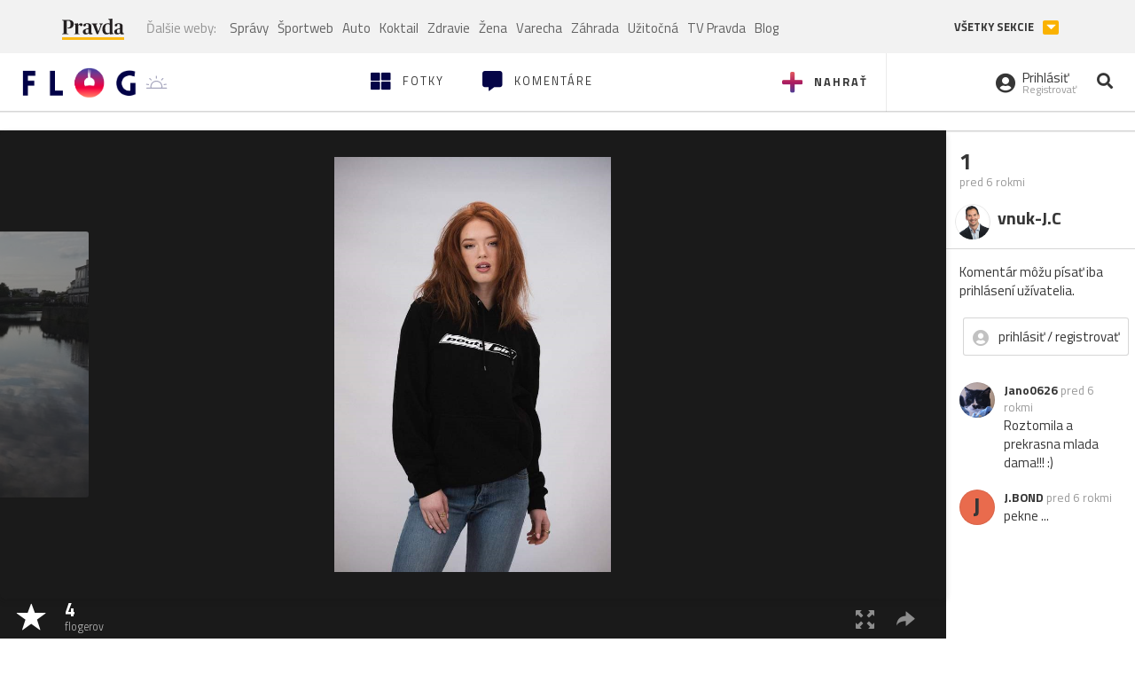

--- FILE ---
content_type: application/javascript; charset=utf-8
request_url: https://fundingchoicesmessages.google.com/f/AGSKWxU8Uz4JPwk5uHUEidtY_3I8vqrAOJyFRqcgff5H1DgcR2m9K1n3zEYnyO-jeSYui8VGyyCRdvGyLw_yTzQ9QstS1vSPmyiKJ3g68d6gBXuiRajVJmZx3udNGXoosE7c5cMcYLYIfYRVNQkYNCqF42pXROhJmdpycViYriaohcQFWmxtvJOYPAev6-QQ/_/banners/460/houseads.://adcl./ad_pop._displaytopads.
body_size: -1290
content:
window['b629428b-94df-4687-93b1-cc7d0fa82185'] = true;

--- FILE ---
content_type: application/javascript; charset=utf-8
request_url: https://fundingchoicesmessages.google.com/f/AGSKWxVLMasDRmcCIivTygjn8xKWONdF0vZxXmHMa2XMi4RgJ7u97LNI0vK7NFMONu4_jJ8f8_Hf3GGwS4Gssy6mKJpmz_Bkhrk9L1VIn8N8ESdxlZR61OSnlGAZdthcu4EpfFuhKlco6Q==?fccs=W251bGwsbnVsbCxudWxsLG51bGwsbnVsbCxudWxsLFsxNzY5MTkzNDU5LDc5NzAwMDAwMF0sbnVsbCxudWxsLG51bGwsW251bGwsWzcsMTAsNl0sbnVsbCxudWxsLG51bGwsbnVsbCxudWxsLG51bGwsbnVsbCxudWxsLG51bGwsMV0sImh0dHBzOi8vZmxvZy5wcmF2ZGEuc2svbmF6b3ZtdXNpYnl0b3JpZ2luYWxueXp2b2xpbnlzaS5mbG9nIixudWxsLFtbOCwiazYxUEJqbWs2TzAiXSxbOSwiZW4tVVMiXSxbMTYsIlsxLDEsMV0iXSxbMTksIjIiXSxbMjQsIiJdLFsyOSwiZmFsc2UiXV1d
body_size: 134
content:
if (typeof __googlefc.fcKernelManager.run === 'function') {"use strict";this.default_ContributorServingResponseClientJs=this.default_ContributorServingResponseClientJs||{};(function(_){var window=this;
try{
var qp=function(a){this.A=_.t(a)};_.u(qp,_.J);var rp=function(a){this.A=_.t(a)};_.u(rp,_.J);rp.prototype.getWhitelistStatus=function(){return _.F(this,2)};var sp=function(a){this.A=_.t(a)};_.u(sp,_.J);var tp=_.ed(sp),up=function(a,b,c){this.B=a;this.j=_.A(b,qp,1);this.l=_.A(b,_.Pk,3);this.F=_.A(b,rp,4);a=this.B.location.hostname;this.D=_.Fg(this.j,2)&&_.O(this.j,2)!==""?_.O(this.j,2):a;a=new _.Qg(_.Qk(this.l));this.C=new _.dh(_.q.document,this.D,a);this.console=null;this.o=new _.mp(this.B,c,a)};
up.prototype.run=function(){if(_.O(this.j,3)){var a=this.C,b=_.O(this.j,3),c=_.fh(a),d=new _.Wg;b=_.hg(d,1,b);c=_.C(c,1,b);_.jh(a,c)}else _.gh(this.C,"FCNEC");_.op(this.o,_.A(this.l,_.De,1),this.l.getDefaultConsentRevocationText(),this.l.getDefaultConsentRevocationCloseText(),this.l.getDefaultConsentRevocationAttestationText(),this.D);_.pp(this.o,_.F(this.F,1),this.F.getWhitelistStatus());var e;a=(e=this.B.googlefc)==null?void 0:e.__executeManualDeployment;a!==void 0&&typeof a==="function"&&_.To(this.o.G,
"manualDeploymentApi")};var vp=function(){};vp.prototype.run=function(a,b,c){var d;return _.v(function(e){d=tp(b);(new up(a,d,c)).run();return e.return({})})};_.Tk(7,new vp);
}catch(e){_._DumpException(e)}
}).call(this,this.default_ContributorServingResponseClientJs);
// Google Inc.

//# sourceURL=/_/mss/boq-content-ads-contributor/_/js/k=boq-content-ads-contributor.ContributorServingResponseClientJs.en_US.k61PBjmk6O0.es5.O/d=1/exm=ad_blocking_detection_executable,kernel_loader,loader_js_executable,web_iab_us_states_signal_executable/ed=1/rs=AJlcJMztj-kAdg6DB63MlSG3pP52LjSptg/m=cookie_refresh_executable
__googlefc.fcKernelManager.run('\x5b\x5b\x5b7,\x22\x5b\x5bnull,\\\x22pravda.sk\\\x22,\\\x22AKsRol8HDhEM6Nx4JFeKjN_oj0288ghpgvKCPowok3W0oqB6v77HpNcOH8mJ4tU4lIonFl1CVxcyDQCPk5s0XqPi6h_r6H7IIaOYexsrQV5V3CbxaVsL6uy-oGY_EURrSvyzyXUEVxRtgp-nwve3aKKEDqjTPtiLlA\\\\u003d\\\\u003d\\\x22\x5d,null,\x5b\x5bnull,null,null,\\\x22https:\/\/fundingchoicesmessages.google.com\/f\/AGSKWxXz-YhAiZg-CzbsZcv_tFfubLRVjHABGCYRjpANo4lIXLJdu4dV7zFjEWcOiHHJ4Fnk0JTQcpShZt6zk4SQMoLf2LyVwEVOvuYCj8z8_uSMvKxpUhQWmC2f4iWPFejNL28Q5Vp_Ng\\\\u003d\\\\u003d\\\x22\x5d,null,null,\x5bnull,null,null,\\\x22https:\/\/fundingchoicesmessages.google.com\/el\/AGSKWxVyS2Pe0TdxVUtDY5IOFLHGBCSJo6UYJ51k_cw3SbUe7Z9PZdx14fzMcke3IdBbsdUe4odZxDNiI97sG4sLIo5dicgRXcYkQyW85DHmon0DVnJkYekakP2l3tOc2vTwWmQxhk_9Xg\\\\u003d\\\\u003d\\\x22\x5d,null,\x5bnull,\x5b7,10,6\x5d,null,null,null,null,null,null,null,null,null,1\x5d\x5d,\x5b3,1\x5d\x5d\x22\x5d\x5d,\x5bnull,null,null,\x22https:\/\/fundingchoicesmessages.google.com\/f\/AGSKWxV1TK6YD7Rexlj05yCgBBb4vKxx7o-2Bo2t14ukBPZtW5nsaapfeslU1LFV5izd7jxMNGVlevXOo867WCwfHG_Zbeu1fqLa8fSpeSqfnByt3VPzZ0j53qmg7-AQ5lZcKwNKSyD9dg\\u003d\\u003d\x22\x5d\x5d');}